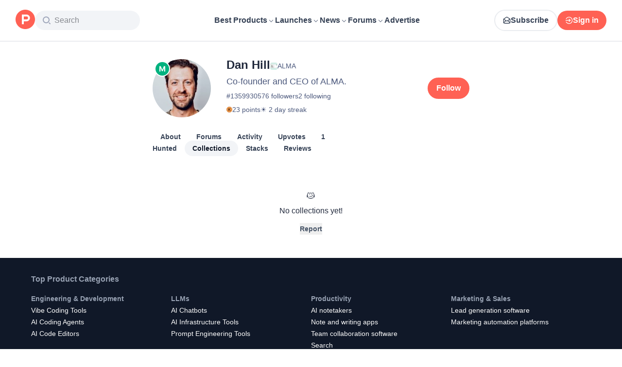

--- FILE ---
content_type: text/css; charset=UTF-8
request_url: https://www.producthunt.com/_next/static/chunks/2e73605073066f7b.css
body_size: -22
content:
.styles-module__cAnjyq__collectionPage{grid-template-columns:1fr;gap:24px;width:100%;padding-bottom:20px;display:grid}@media (--medium-screen){.styles-module__cAnjyq__collectionPage{grid-template-columns:1fr 1fr;gap:20px}}@media (--large-screen){.styles-module__cAnjyq__collectionPage.styles-module__cAnjyq__three{grid-template-columns:1fr 1fr 1fr;gap:20px 24px}.styles-module__cAnjyq__collectionPage.styles-module__cAnjyq__two{grid-template-columns:1fr 1fr;gap:20px 24px}}@media (--x-large-screen){.styles-module__cAnjyq__collectionPage{gap:32px 40px}}.styles-module__cAnjyq__cardPlaceholder{background-color:#fff;border:1px solid #d9e1ec;border-radius:4px;width:100%;height:458px}.styles-module__cAnjyq__collectionTitle{background:#e8e8e8;width:125px;height:25px;margin-bottom:5px}.styles-module__cAnjyq__collectionOwner{background:#e8e8e8;width:75px;height:18px;margin-bottom:20px}.styles-module__cAnjyq__collectionDescription{background:#e8e8e8;width:250px;height:18px;margin-top:5px}
/*# sourceMappingURL=254f1e0469fa7707.css.map*/